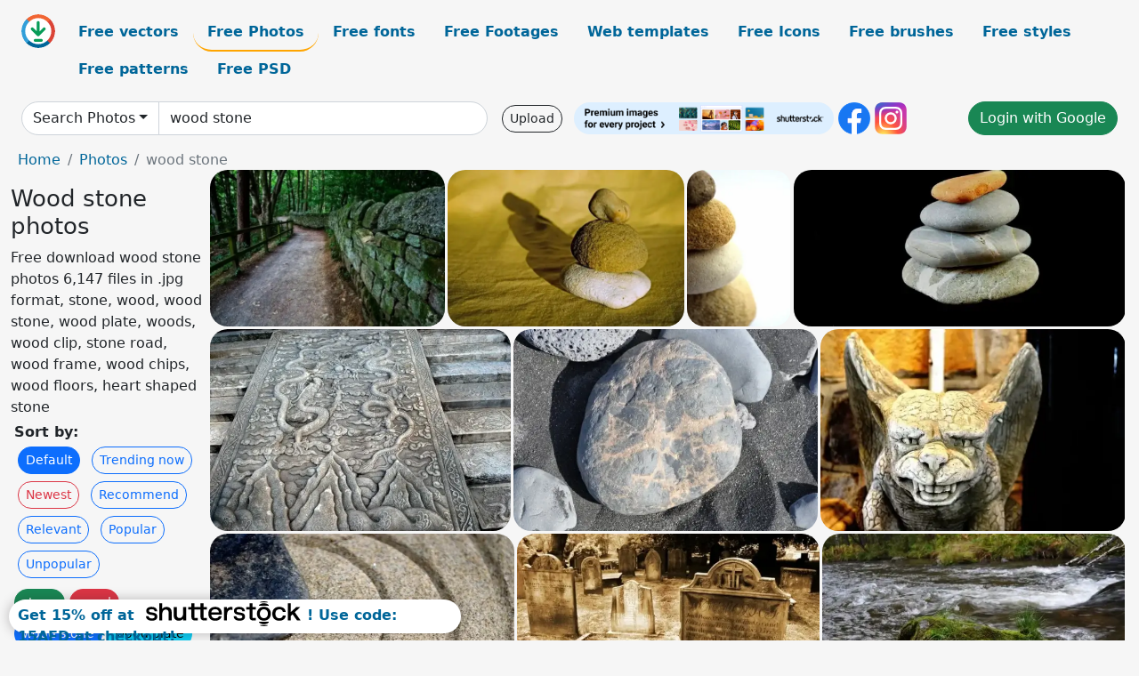

--- FILE ---
content_type: text/html; charset=UTF-8
request_url: https://all-free-download.com/free-photos/wood-stone.html
body_size: 12470
content:
<!doctype html>
<html lang="en">
  <head>
    <meta charset="utf-8">
    <meta name="viewport" content="width=device-width, initial-scale=1">
    <meta name="author" content="AFD">
    <meta name="generator" content="AFD">
    <meta name="robots" content="index, follow">    <title>Wood stone photos</title>
    <meta name="description" content="Free download wood stone photos 6,147 files in .jpg format, stone, wood, wood stone, wood plate, woods, wood clip, stone road, wood frame, wood chips, wood floors, heart shaped stone" >
    <meta name="google-site-verification" content="h8aKWdWajcitX904DxqOxb4-wcNRYncVmMmcjRRXVkE" />
    <meta name="domain" content="all-free-download.com" >

    <!-- Bootstrap core CSS -->
    <link href="https://cdn.jsdelivr.net/npm/bootstrap@5.0.2/dist/css/bootstrap.min.css" rel="stylesheet" integrity="sha384-EVSTQN3/azprG1Anm3QDgpJLIm9Nao0Yz1ztcQTwFspd3yD65VohhpuuCOmLASjC" crossorigin="anonymous">


    <link href="/libs/all.css?a=88888" rel="stylesheet" >
    <link href="/libs/social-share/sharetastic.css" rel="stylesheet">

        <!-- Favicons -->

    <link rel="apple-touch-icon" sizes="180x180" href="/apple-touch-icon.png">
    <link rel="icon" type="image/png" sizes="32x32" href="/favicon-32x32.png">
    <link rel="icon" type="image/png" sizes="16x16" href="/favicon-16x16.png">
    <link rel="manifest" href="/site.webmanifest">


    <meta property="fb:app_id"          content="1091511124955362" /> 
    <meta property="og:url"           content="https://all-free-download.com/free-photos/wood-stone.html" />
    <meta property="og:type"          content="website" />
    <meta property="og:title"         content="Wood stone photos" />
    <meta property="og:description"   content="Free download wood stone photos 6,147 files in .jpg format, stone, wood, wood stone, wood plate, woods, wood clip, stone road, wood frame, wood chips, wood floors, heart shaped stone" />
    <meta property="og:image"         content="https://images.all-free-download.com/images/thumb/path_in_woods_191737.webp" />
<meta property="og:image"         content="https://images.all-free-download.com/images/thumb/the_stones_208705.webp" />
<meta property="og:image"         content="https://images.all-free-download.com/images/thumb/stone_background_201887.webp" />
<meta property="og:image"         content="https://images.all-free-download.com/images/thumb/stones_183238.webp" />
<meta property="og:image"         content="https://images.all-free-download.com/images/thumb/stone_carving_200136.webp" />
<meta property="og:image"         content="https://images.all-free-download.com/images/thumb/stone_199543.webp" />
<meta property="og:image"         content="https://images.all-free-download.com/images/thumb/stone_sculptures_gargoyles_201761.webp" />
<meta property="og:image"         content="https://images.all-free-download.com/images/thumb/stone_and_circles_201886.webp" />
<meta property="og:image"         content="https://images.all-free-download.com/images/thumb/old_grave_stones_185558.webp" />
<meta property="og:image"         content="https://images.all-free-download.com/images/thumb/stone_in_the_water_199376.webp" />
<meta property="og:image"         content="https://images.all-free-download.com/images/thumb/stone_wall_background_187030.webp" />
<meta property="og:image"         content="https://images.all-free-download.com/images/thumb/stone_wall_pattern_192395.webp" />
<meta property="og:image"         content="https://images.all-free-download.com/images/thumb/stone_wall_184920.webp" />
<meta property="og:image"         content="https://images.all-free-download.com/images/thumb/door_and_stone_wall_200870.webp" />
<meta property="og:image"         content="https://images.all-free-download.com/images/thumb/stone_sculptures_gargoyles_201762.webp" />
<meta property="og:image"         content="https://images.all-free-download.com/images/thumb/plants_in_a_stone_wall_195194.webp" />
<meta property="og:image"         content="https://images.all-free-download.com/images/thumb/tree_and_stone_wall_191724.webp" />
<meta property="og:image"         content="https://images.all-free-download.com/images/thumb/large_stone_wall_200544.webp" />
<meta property="og:image"         content="https://images.all-free-download.com/images/thumb/stone_wall_and_flowers_200867.webp" />
<meta property="og:image"         content="https://images.all-free-download.com/images/thumb/old_stone_church_191489.webp" />
<meta property="og:image"         content="https://images.all-free-download.com/images/thumb/sky_stone_object_195503.webp" />
<meta property="og:image"         content="https://images.all-free-download.com/images/thumb/stone_wall_in_an_arc_200539.webp" />
<meta property="og:image"         content="https://images.all-free-download.com/images/thumb/stones_pebble_nature_215149.webp" />
<meta property="og:image"         content="https://images.all-free-download.com/images/thumb/stones_and_shell_and_beach_187064.webp" />
<meta property="og:image"         content="https://images.all-free-download.com/images/thumb/tablet_set_in_stone_194389.webp" />
<meta property="og:image"         content="https://images.all-free-download.com/images/thumb/stones_and_flower_in_sand_187104.webp" />
<meta property="og:image"         content="https://images.all-free-download.com/images/thumb/bluebells_in_woods_185408.webp" />
<meta property="og:image"         content="https://images.all-free-download.com/images/thumb/wood_decking_187097.webp" />
<meta property="og:image"         content="https://images.all-free-download.com/images/thumb/wagon_and_wood_pile_190620.webp" />
<meta property="og:image"         content="https://images.all-free-download.com/images/thumb/wood_knots_208390.webp" />
<meta property="og:image"         content="https://images.all-free-download.com/images/thumb/burnt_wood_texture_206727.webp" />
<meta property="og:image"         content="https://images.all-free-download.com/images/thumb/the_wood_197778.webp" />
<meta property="og:image"         content="https://images.all-free-download.com/images/thumb/weathered_wood_plank_195864.webp" />
<meta property="og:image"         content="https://images.all-free-download.com/images/thumb/wood_structure_183977.webp" />
<meta property="og:image"         content="https://images.all-free-download.com/images/thumb/wood_flooring_i_199913.webp" />
<meta property="og:image"         content="https://images.all-free-download.com/images/thumb/wood_200969.webp" />
<meta property="og:image"         content="https://images.all-free-download.com/images/thumb/wood_183980.webp" />
<meta property="og:image"         content="https://images.all-free-download.com/images/thumb/footpath_to_woods_190674.webp" />
<meta property="og:image"         content="https://images.all-free-download.com/images/thumb/autumn_woods_painting_195395.webp" />
<meta property="og:image"         content="https://images.all-free-download.com/images/thumb/chain_on_wood_201301.webp" />
<meta property="og:image"         content="https://images.all-free-download.com/images/thumb/autumn_woods_painting_195394.webp" />
<meta property="og:image"         content="https://images.all-free-download.com/images/thumb/carved_wood_198556.webp" />
<meta property="og:image"         content="https://images.all-free-download.com/images/thumb/autumn_woods_195248.webp" />
<meta property="og:image"         content="https://images.all-free-download.com/images/thumb/wood_texture_183916.webp" />
<meta property="og:image"         content="https://images.all-free-download.com/images/thumb/old_wood_198617.webp" />
<meta property="og:image"         content="https://images.all-free-download.com/images/thumb/burnt_wood_texture_199592.webp" />
<meta property="og:image"         content="https://images.all-free-download.com/images/thumb/red_wood_ant_busy_workers_221832.webp" />
<meta property="og:image"         content="https://images.all-free-download.com/images/thumb/wood_fence_194359.webp" />
<meta property="og:image"         content="https://images.all-free-download.com/images/thumb/window_wood_farmhouse_221738.webp" />
<meta property="og:image"         content="https://images.all-free-download.com/images/thumb/wood_grunge_background_516723.webp" />
<meta property="og:image"         content="https://images.all-free-download.com/images/thumb/callanish_stones_2_516464.webp" />
<meta property="og:image"         content="https://images.all-free-download.com/images/thumb/warp_stone_517176.webp" />
<meta property="og:image"         content="https://images.all-free-download.com/images/thumb/old_barn_wood_516731.webp" />
<meta property="og:image"         content="https://images.all-free-download.com/images/thumb/weathered_wood_516728.webp" />
<meta property="og:image"         content="https://images.all-free-download.com/images/thumb/rolling_stones_517173.webp" />
<meta property="og:image"         content="https://images.all-free-download.com/images/thumb/england_landscape_picture_retro_stones_heritage_6938921.webp" />
<meta property="og:image"         content="https://images.all-free-download.com/images/thumb/mexico_nature_scenery_picture_elegant_starry_nigh_stones_scene_6936286.webp" />
<meta property="og:image"         content="https://images.all-free-download.com/images/thumb/sea_scenery_picture_wavy_foam_stones_beach_6931132.webp" />
<meta property="og:image"         content="https://images.all-free-download.com/images/thumb/stepping_stones_516466.webp" />
<meta property="og:image"         content="https://images.all-free-download.com/images/thumb/more_callanish_stones_516468.webp" />
<meta property="og:image"         content="https://images.all-free-download.com/images/thumb/stone_lantern_516462.webp" />
<meta property="og:image"         content="https://images.all-free-download.com/images/thumb/the_stone_bench_517179.webp" />
<meta property="og:image"         content="https://images.all-free-download.com/images/thumb/lake_side_scenery_picture_calm_water_stones_mountain_6930275.webp" />
<meta property="og:image"         content="https://images.all-free-download.com/images/thumb/little_stone_house_516465.webp" />
<meta property="og:image"         content="https://images.all-free-download.com/images/thumb/stone_building_515364.webp" />
<meta property="og:image"         content="https://images.all-free-download.com/images/thumb/coast_scenery_picture_stones_quiet_beach_6930816.webp" />
<meta property="og:image"         content="https://images.all-free-download.com/images/thumb/sticks_and_stones_516457.webp" />
<meta property="og:image"         content="https://images.all-free-download.com/images/thumb/stone_wall_517168.webp" />
    <script type="text/javascript">
      var page = "home";  
      var donate_email = 'H4sIAAAAAAAAAytIrMxNzStxSCqtLE7NyUkvSizIyEzWS87PBQAOXTfVGgAAAA==';
      var show_ads = true;
      var auto_paging = true;
    </script>

    <!-- Global site tag (gtag.js) - Google Analytics -->
    <script async src="https://www.googletagmanager.com/gtag/js?id=G-CGLHFKPST0"></script>
    <script>
      window.dataLayer = window.dataLayer || [];
      function gtag(){dataLayer.push(arguments);}
      gtag('js', new Date());

      gtag('config', 'G-CGLHFKPST0');
    </script>

  <!-- Google Tag Manager -->
  <script>(function(w,d,s,l,i){w[l]=w[l]||[];w[l].push({'gtm.start':
  new Date().getTime(),event:'gtm.js'});var f=d.getElementsByTagName(s)[0],
  j=d.createElement(s),dl=l!='dataLayer'?'&l='+l:'';j.async=true;j.src=
  'https://www.googletagmanager.com/gtm.js?id='+i+dl;f.parentNode.insertBefore(j,f);
  })(window,document,'script','dataLayer','GTM-NHTH87G');</script>
  <!-- End Google Tag Manager -->

<script
  src="https://code.jquery.com/jquery-3.7.1.min.js"
  integrity="sha256-/JqT3SQfawRcv/BIHPThkBvs0OEvtFFmqPF/lYI/Cxo="
  crossorigin="anonymous"></script>
  </head>
  <body>

  <header class="py-3 container-fluid">

    <div class="container-fluid mb-3 nav-flex" s>
      <a href="/" style="min-width:48px">
       <img src="/images/logo.svg" alt="all-free-download.com" title="all-free-download.com" width="38" height="38" class="rounded-circle">
      </a>         
  
      <div >
        <ul class="nav">
          <li class="nav-item"><a class="nav-link  " k="free-vector" href="/free-vectors/">Free vectors</a></li>
          <li class="nav-item"><a class="nav-link nav-active" k="free-photos" href="/free-photos/">Free Photos</a></li>
          <li class="nav-item"><a class="nav-link " k="font" href="/font/">Free fonts</a></li>
          <li class="nav-item"><a class="nav-link " k="free-footage" href="/free-footage/">Free Footages</a></li>
          <li class="nav-item"><a class="nav-link " k="free-website-templates" href="/free-website-templates/">Web templates</a></li>
          <li class="nav-item"><a class="nav-link " k="free-icon" href="/free-icon/">Free Icons</a></li>
          <li class="nav-item"><a class="nav-link " k="photoshop-brushes" href="/photoshop-brushes/">Free brushes</a></li>
          <li class="nav-item"><a class="nav-link " k="photoshop-styles" href="/photoshop-styles/">Free styles</a></li>
          <li class="nav-item"><a class="nav-link " k="photoshop-patterns" href="/photoshop-patterns/">Free patterns</a></li>
          <li class="nav-item"><a class="nav-link " k="free-psd" href="/free-psd/">Free PSD</a></li>
        </ul>
      </div>

  

    </div>


    <div class="container-fluid d-grid gap-3 align-items-center" style="grid-template-columns:2fr;">
      <div class="d-flex align-items-center">
        <form class="w-100 me-3" id='search-form' action="/">
          <input type="hidden" id= "a" name="a" value="G">
          <input type="hidden" id="k" name="k" value="free-photos">
          <div class="input-group"  id="search_box">
            <a  id='search-category' href="/free-photos/" class="btn btn-outline-dark dropdown-toggle" style="border-color: #ced4da; background-color: white;"  >Search Photos</a>            
            <input type="search" autocomplete="off" qqq="wood stone" name="q" id="q" value="wood stone" class="form-control" placeholder="Search... ">
            <div id="header-suggestion"  style="border-radius: 0px 0px 25px 25px;" class="search-suggestion-box bg-white" >
              <div class="d-grid " style="grid-template-columns:1fr; ">

              <div id="search-suggestion" >                
                <a class="m-1  btn-sm btn btn-outline-dark" k="free-vector" href="/free-vector-design-service/">Request a design</a>


              </div>
              </div>
            </div>
          </div>
        </form>
        
        <div class="w-100 d-none d-lg-block d-xl-block d-xxl-block "><a class="btn btn-outline-dark btn-sm me-2" href="/upload/">Upload</a><!--<a target="_blank" rel="noreferrer" href="https://shutterstock.7eer.net/c/38874/1615122/1305?sharedid=AllFreeDownload-ImageFTTest"><img height="36px" alt="shuterstock ads" width="292" style="border-radius:25px" src="https://all-free-download.com/images/shutterstockbanner/25off770x90.png"></a>-->
<a target="_blank" rel="noreferrer" href="https://shutterstock.7eer.net/c/38874/738175/1305"><img height="36px" alt="shuterstock ads" width="292" style="border-radius:25px" src="https://all-free-download.com/images/shutterstockbanner/728x90free10images.png"></a>

<a target="_blank"  rel="noreferrer" href="https://www.facebook.com/allfreedownload" ><img height="36px" width="36px" alt="facebook logo" src="/images/facebook_Logo.png"></a> 
<a target="_blank"  rel="noreferrer" href="https://www.instagram.com/all_free_download_com/" ><img height="36px" alt="instagram logo" width="36px" src="/images/Instagram_logo.svg"></a> 



</div>

        <div class="flex-shrink-0 dropdown d-none d-md-block ">
        

        		<a href="/?a=LI&li=GG" ><span class="btn btn-success btn-xs" ><i class="fa fa-google"></i>Login with Google</a></span>

        
          </ul>
        </div>
        

      </div>
    </div>

  </header>

  <div class="container-fluid pb-3">






<nav aria-label="breadcrumb" style="margin-left:8px;">
  <ol class="breadcrumb">
    <li class="breadcrumb-item"><a href="/">Home</a></li>
    <li class="breadcrumb-item"><a href="/free-photos/">Photos</a></li>
    <li class="breadcrumb-item active" aria-current="page">wood stone</li>
  </ol>
</nav>

<div class="list-graphic-container">
  


<div class=" list-graphic-left mb-2" >
  <h1 class="" style="font-size: 26px">Wood stone photos</h1>
  <div>Free download wood stone photos 6,147 files in .jpg format, stone, wood, wood stone, wood plate, woods, wood clip, stone road, wood frame, wood chips, wood floors, heart shaped stone</div>
  <div  class=" p-1" >
    <b>Sort by:</b><BR>  <a class="btn btn-sm btn-primary m-1" href="/?a=G&k=free-photos&t=&q=wood stone&or=default&rk=" >Default</a>  <a class="btn btn-sm btn-outline-primary m-1" href="/?a=G&k=free-photos&t=&q=wood stone&or=trending&rk=" >Trending now</a>  <a class="btn btn-sm btn-outline-danger m-1" href="/?a=G&k=free-photos&t=&q=wood stone&or=newest&rk=" >Newest</a>  <a class="btn btn-sm btn-outline-primary m-1" href="/?a=G&k=free-photos&t=&q=wood stone&or=recommend&rk=" >Recommend</a>  <a class="btn btn-sm btn-outline-primary m-1" href="/?a=G&k=free-photos&t=&q=wood stone&or=relevant&rk=" >Relevant</a>  <a class="btn btn-sm btn-outline-primary m-1" href="/?a=G&k=free-photos&t=&q=wood stone&or=popular&rk=" >Popular</a>  <a class="btn btn-sm btn-outline-primary m-1" href="/?a=G&k=free-photos&t=&q=wood stone&or=unpopular&rk=" >Unpopular</a>           </div>


  
  <div  class="p-1 mb-2"  ><a class="btn btn-success btn-sm mb-1" style="border-radius: 25px;" href="/free-photos/stone.html"><span>stone</span></a> <a class="btn btn-danger btn-sm mb-1" style="border-radius: 25px;" href="/free-photos/wood.html"><span>wood</span></a> <a class="btn btn-primary btn-sm mb-1" style="border-radius: 25px;" href="/free-photos/wood-stone.html"><span>wood stone</span></a> <a class="btn btn-info btn-sm mb-1" style="border-radius: 25px;" href="/free-photos/wood-plate.html"><span>wood plate</span></a> <a class="btn btn-warning btn-sm mb-1" style="border-radius: 25px;" href="/free-photos/woods.html"><span>woods</span></a> <a class="btn btn-success btn-sm mb-1" style="border-radius: 25px;" href="/free-photos/wood-clip.html"><span>wood clip</span></a> <a class="btn btn-danger btn-sm mb-1" style="border-radius: 25px;" href="/free-photos/stone-road.html"><span>stone road</span></a> <a class="btn btn-primary btn-sm mb-1" style="border-radius: 25px;" href="/free-photos/wood-frame.html"><span>wood frame</span></a> <a class="btn btn-info btn-sm mb-1" style="border-radius: 25px;" href="/free-photos/wood-chips.html"><span>wood chips</span></a> <a class="btn btn-warning btn-sm mb-1" style="border-radius: 25px;" href="/free-photos/wood-floors.html"><span>wood floors</span></a> <a class="btn btn-success btn-sm mb-1" style="border-radius: 25px;" href="/free-photos/heart-shaped-stone.html"><span>heart shaped stone</span></a> <a class="btn btn-danger btn-sm mb-1" style="border-radius: 25px;" href="/free-photos/the-goose-soft-stone.html"><span>the goose soft stone</span></a> <a class="btn btn-primary btn-sm mb-1" style="border-radius: 25px;" href="/free-photos/wood-cover.html"><span>wood cover</span></a> <a class="btn btn-info btn-sm mb-1" style="border-radius: 25px;" href="/free-photos/wood-carving.html"><span>wood carving</span></a> <a class="btn btn-warning btn-sm mb-1" style="border-radius: 25px;" href="/free-photos/precious-stones.html"><span>precious stones</span></a> <a class="btn btn-success btn-sm mb-1" style="border-radius: 25px;" href="/free-photos/wood-garlic-mortar.html"><span>wood garlic mortar</span></a> <a class="btn btn-danger btn-sm mb-1" style="border-radius: 25px;" href="/free-photos/wood-clamps.html"><span>wood clamps</span></a> <a class="btn btn-primary btn-sm mb-1" style="border-radius: 25px;" href="/free-photos/rough-wood.html"><span>rough wood</span></a> </div>

  <div id="shuterstock_ads_left" class="sticky">
    
  </div>
</div>


<div class="list-graphic-right" id="list-graphic">
         
            <a title="path in woods" href="/free-photos/download/path_in_woods_191737.html">
                <img w="600" h="400" widht="450" height="300"   alt="path in woods" src="https://images.all-free-download.com/images/thumb/path_in_woods_191737.webp" >
                <div class="jg-caption">path in woods</div>
            </a>
               
            <a title="the stones" href="/free-photos/download/the_stones_208705.html">
                <img w="600" h="398" widht="452" height="300"   alt="the stones" src="https://images.all-free-download.com/images/thumb/the_stones_208705.webp" >
                <div class="jg-caption">the stones</div>
            </a>
               
            <a title="stone background" href="/free-photos/download/stone_background_201887.html">
                <img w="398" h="600" widht="199" height="300"   alt="stone background" src="https://images.all-free-download.com/images/thumb/stone_background_201887.webp" >
                <div class="jg-caption">stone background</div>
            </a>
               
            <a title="stones" href="/free-photos/download/stones_183238.html">
                <img w="600" h="283" widht="636" height="300"   alt="stones" src="https://images.all-free-download.com/images/thumb/stones_183238.webp" >
                <div class="jg-caption">stones</div>
            </a>
               
            <a title="stone carving" href="/free-photos/download/stone_carving_200136.html">
                <img w="600" h="403" widht="447" height="300"   alt="stone carving" src="https://images.all-free-download.com/images/thumb/stone_carving_200136.webp" >
                <div class="jg-caption">stone carving</div>
            </a>
               
            <a title="stone" href="/free-photos/download/stone_199543.html">
                <img w="600" h="398" widht="452" height="300"   alt="stone" src="https://images.all-free-download.com/images/thumb/stone_199543.webp" >
                <div class="jg-caption">stone</div>
            </a>
               
            <a title="stone sculptures gargoyles" href="/free-photos/download/stone_sculptures_gargoyles_201761.html">
                <img w="600" h="398" widht="452" height="300"   alt="stone sculptures gargoyles" src="https://images.all-free-download.com/images/thumb/stone_sculptures_gargoyles_201761.webp" >
                <div class="jg-caption">stone sculptures gargoyles</div>
            </a>
               
            <a title="stone and circles" href="/free-photos/download/stone_and_circles_201886.html">
                <img w="600" h="398" widht="452" height="300"   alt="stone and circles" src="https://images.all-free-download.com/images/thumb/stone_and_circles_201886.webp" >
                <div class="jg-caption">stone and circles</div>
            </a>
               
            <a title="old grave stones" href="/free-photos/download/old_grave_stones_185558.html">
                <img w="600" h="400" widht="450" height="300"   alt="old grave stones" src="https://images.all-free-download.com/images/thumb/old_grave_stones_185558.webp" >
                <div class="jg-caption">old grave stones</div>
            </a>
               
            <a title="stone in the water" href="/free-photos/download/stone_in_the_water_199376.html">
                <img w="600" h="398" widht="452" height="300"   alt="stone in the water" src="https://images.all-free-download.com/images/thumb/stone_in_the_water_199376.webp" >
                <div class="jg-caption">stone in the water</div>
            </a>
               
            <a title="stone wall background" href="/free-photos/download/stone_wall_background_187030.html">
                <img w="600" h="400" widht="450" height="300"   alt="stone wall background" src="https://images.all-free-download.com/images/thumb/stone_wall_background_187030.webp" >
                <div class="jg-caption">stone wall background</div>
            </a>
               
            <a title="stone wall pattern" href="/free-photos/download/stone_wall_pattern_192395.html">
                <img w="600" h="400" widht="450" height="300"   alt="stone wall pattern" src="https://images.all-free-download.com/images/thumb/stone_wall_pattern_192395.webp" >
                <div class="jg-caption">stone wall pattern</div>
            </a>
               
            <a title="stone wall" href="/free-photos/download/stone_wall_184920.html">
                <img w="600" h="400" widht="450" height="300"   alt="stone wall" src="https://images.all-free-download.com/images/thumb/stone_wall_184920.webp" >
                <div class="jg-caption">stone wall</div>
            </a>
               
            <a title="door and stone wall" href="/free-photos/download/door_and_stone_wall_200870.html">
                <img w="600" h="398" widht="452" height="300"   alt="door and stone wall" src="https://images.all-free-download.com/images/thumb/door_and_stone_wall_200870.webp" >
                <div class="jg-caption">door and stone wall</div>
            </a>
               
            <a title="stone sculptures gargoyles" href="/free-photos/download/stone_sculptures_gargoyles_201762.html">
                <img w="600" h="398" widht="452" height="300"   alt="stone sculptures gargoyles" src="https://images.all-free-download.com/images/thumb/stone_sculptures_gargoyles_201762.webp" >
                <div class="jg-caption">stone sculptures gargoyles</div>
            </a>
               
            <a title="plants in a stone wall" href="/free-photos/download/plants_in_a_stone_wall_195194.html">
                <img w="600" h="451" widht="399" height="300"   alt="plants in a stone wall" src="https://images.all-free-download.com/images/thumb/plants_in_a_stone_wall_195194.webp" >
                <div class="jg-caption">plants in a stone wall</div>
            </a>
               
            <a title="tree and stone wall" href="/free-photos/download/tree_and_stone_wall_191724.html">
                <img w="600" h="398" widht="452" height="300"   alt="tree and stone wall" src="https://images.all-free-download.com/images/thumb/tree_and_stone_wall_191724.webp" >
                <div class="jg-caption">tree and stone wall</div>
            </a>
               
            <a title="large stone wall" href="/free-photos/download/large_stone_wall_200544.html">
                <img w="600" h="388" widht="464" height="300"   alt="large stone wall" src="https://images.all-free-download.com/images/thumb/large_stone_wall_200544.webp" >
                <div class="jg-caption">large stone wall</div>
            </a>
               
            <a title="stone wall and flowers" href="/free-photos/download/stone_wall_and_flowers_200867.html">
                <img w="600" h="398" widht="452" height="300"   alt="stone wall and flowers" src="https://images.all-free-download.com/images/thumb/stone_wall_and_flowers_200867.webp" >
                <div class="jg-caption">stone wall and flowers</div>
            </a>
               
            <a title="old stone church" href="/free-photos/download/old_stone_church_191489.html">
                <img w="600" h="400" widht="450" height="300"   alt="old stone church" src="https://images.all-free-download.com/images/thumb/old_stone_church_191489.webp" >
                <div class="jg-caption">old stone church</div>
            </a>
               
            <a title="sky stone object" href="/free-photos/download/sky_stone_object_195503.html">
                <img w="600" h="450" widht="400" height="300"   alt="sky stone object" src="https://images.all-free-download.com/images/thumb/sky_stone_object_195503.webp" >
                <div class="jg-caption">sky stone object</div>
            </a>
               
            <a title="stone wall in an arc" href="/free-photos/download/stone_wall_in_an_arc_200539.html">
                <img w="600" h="371" widht="485" height="300"   alt="stone wall in an arc" src="https://images.all-free-download.com/images/thumb/stone_wall_in_an_arc_200539.webp" >
                <div class="jg-caption">stone wall in an arc</div>
            </a>
               
            <a title="stones pebble nature" href="/free-photos/download/stones_pebble_nature_215149.html">
                <img w="600" h="450" widht="400" height="300"   alt="stones pebble nature" src="https://images.all-free-download.com/images/thumb/stones_pebble_nature_215149.webp" >
                <div class="jg-caption">stones pebble nature</div>
            </a>
               
            <a title="stones and shell and beach" href="/free-photos/download/stones_and_shell_and_beach_187064.html">
                <img w="600" h="400" widht="450" height="300"   alt="stones and shell and beach" src="https://images.all-free-download.com/images/thumb/stones_and_shell_and_beach_187064.webp" >
                <div class="jg-caption">stones and shell and beach</div>
            </a>
               
            <a title="tablet set in stone" href="/free-photos/download/tablet_set_in_stone_194389.html">
                <img w="600" h="401" widht="449" height="300"   alt="tablet set in stone" src="https://images.all-free-download.com/images/thumb/tablet_set_in_stone_194389.webp" >
                <div class="jg-caption">tablet set in stone</div>
            </a>
               
            <a title="stones and flower in sand" href="/free-photos/download/stones_and_flower_in_sand_187104.html">
                <img w="600" h="400" widht="450" height="300"   alt="stones and flower in sand" src="https://images.all-free-download.com/images/thumb/stones_and_flower_in_sand_187104.webp" >
                <div class="jg-caption">stones and flower in sand</div>
            </a>
               
            <a title="bluebells in woods" href="/free-photos/download/bluebells_in_woods_185408.html">
                <img w="600" h="400" widht="450" height="300"   alt="bluebells in woods" src="https://images.all-free-download.com/images/thumb/bluebells_in_woods_185408.webp" >
                <div class="jg-caption">bluebells in woods</div>
            </a>
               
            <a title="wood decking" href="/free-photos/download/wood_decking_187097.html">
                <img w="600" h="450" widht="400" height="300"   alt="wood decking" src="https://images.all-free-download.com/images/thumb/wood_decking_187097.webp" >
                <div class="jg-caption">wood decking</div>
            </a>
               
            <a title="wagon and wood pile" href="/free-photos/download/wagon_and_wood_pile_190620.html">
                <img w="600" h="400" widht="450" height="300"   alt="wagon and wood pile" src="https://images.all-free-download.com/images/thumb/wagon_and_wood_pile_190620.webp" >
                <div class="jg-caption">wagon and wood pile</div>
            </a>
               
            <a title="wood knots" href="/free-photos/download/wood_knots_208390.html">
                <img w="600" h="400" widht="450" height="300"   alt="wood knots" src="https://images.all-free-download.com/images/thumb/wood_knots_208390.webp" >
                <div class="jg-caption">wood knots</div>
            </a>
               
            <a title="burnt wood texture" href="/free-photos/download/burnt_wood_texture_206727.html">
                <img w="600" h="400" widht="450" height="300"   alt="burnt wood texture" src="https://images.all-free-download.com/images/thumb/burnt_wood_texture_206727.webp" >
                <div class="jg-caption">burnt wood texture</div>
            </a>
               
            <a title="the wood" href="/free-photos/download/the_wood_197778.html">
                <img w="600" h="338" widht="533" height="300"   alt="the wood" src="https://images.all-free-download.com/images/thumb/the_wood_197778.webp" >
                <div class="jg-caption">the wood</div>
            </a>
               
            <a title="weathered wood plank" href="/free-photos/download/weathered_wood_plank_195864.html">
                <img w="600" h="401" widht="449" height="300"   alt="weathered wood plank" src="https://images.all-free-download.com/images/thumb/weathered_wood_plank_195864.webp" >
                <div class="jg-caption">weathered wood plank</div>
            </a>
               
            <a title="wood structure" href="/free-photos/download/wood_structure_183977.html">
                <img w="600" h="400" widht="450" height="300"   alt="wood structure" src="https://images.all-free-download.com/images/thumb/wood_structure_183977.webp" >
                <div class="jg-caption">wood structure</div>
            </a>
               
            <a title="wood flooring i" href="/free-photos/download/wood_flooring_i_199913.html">
                <img w="590" h="600" widht="295" height="300"   alt="wood flooring i" src="https://images.all-free-download.com/images/thumb/wood_flooring_i_199913.webp" >
                <div class="jg-caption">wood flooring i</div>
            </a>
               
            <a title="wood" href="/free-photos/download/wood_200969.html">
                <img w="600" h="372" widht="484" height="300"   alt="wood" src="https://images.all-free-download.com/images/thumb/wood_200969.webp" >
                <div class="jg-caption">wood</div>
            </a>
               
            <a title="wood" href="/free-photos/download/wood_183980.html">
                <img w="600" h="400" widht="450" height="300"   alt="wood" src="https://images.all-free-download.com/images/thumb/wood_183980.webp" >
                <div class="jg-caption">wood</div>
            </a>
               
            <a title="footpath to woods" href="/free-photos/download/footpath_to_woods_190674.html">
                <img w="600" h="400" widht="450" height="300"   alt="footpath to woods" src="https://images.all-free-download.com/images/thumb/footpath_to_woods_190674.webp" >
                <div class="jg-caption">footpath to woods</div>
            </a>
               
            <a title="autumn woods painting" href="/free-photos/download/autumn_woods_painting_195395.html">
                <img w="600" h="451" widht="399" height="300"   alt="autumn woods painting" src="https://images.all-free-download.com/images/thumb/autumn_woods_painting_195395.webp" >
                <div class="jg-caption">autumn woods painting</div>
            </a>
               
            <a title="chain on wood" href="/free-photos/download/chain_on_wood_201301.html">
                <img w="600" h="338" widht="533" height="300"   alt="chain on wood" src="https://images.all-free-download.com/images/thumb/chain_on_wood_201301.webp" >
                <div class="jg-caption">chain on wood</div>
            </a>
               
            <a title="autumn woods painting" href="/free-photos/download/autumn_woods_painting_195394.html">
                <img w="600" h="451" widht="399" height="300"   alt="autumn woods painting" src="https://images.all-free-download.com/images/thumb/autumn_woods_painting_195394.webp" >
                <div class="jg-caption">autumn woods painting</div>
            </a>
               
            <a title="carved wood" href="/free-photos/download/carved_wood_198556.html">
                <img w="600" h="400" widht="450" height="300"   alt="carved wood" src="https://images.all-free-download.com/images/thumb/carved_wood_198556.webp" >
                <div class="jg-caption">carved wood</div>
            </a>
               
            <a title="autumn woods" href="/free-photos/download/autumn_woods_195248.html">
                <img w="600" h="451" widht="399" height="300"   alt="autumn woods" src="https://images.all-free-download.com/images/thumb/autumn_woods_195248.webp" >
                <div class="jg-caption">autumn woods</div>
            </a>
               
            <a title="wood texture" href="/free-photos/download/wood_texture_183916.html">
                <img w="600" h="400" widht="450" height="300"   alt="wood texture" src="https://images.all-free-download.com/images/thumb/wood_texture_183916.webp" >
                <div class="jg-caption">wood texture</div>
            </a>
               
            <a title="old wood" href="/free-photos/download/old_wood_198617.html">
                <img w="600" h="338" widht="533" height="300"   alt="old wood" src="https://images.all-free-download.com/images/thumb/old_wood_198617.webp" >
                <div class="jg-caption">old wood</div>
            </a>
               
            <a title="burnt wood texture" href="/free-photos/download/burnt_wood_texture_199592.html">
                <img w="600" h="398" widht="452" height="300"   alt="burnt wood texture" src="https://images.all-free-download.com/images/thumb/burnt_wood_texture_199592.webp" >
                <div class="jg-caption">burnt wood texture</div>
            </a>
               
            <a title="red wood ant busy workers" href="/free-photos/download/red_wood_ant_busy_workers_221832.html">
                <img w="600" h="450" widht="400" height="300"   alt="red wood ant busy workers" src="https://images.all-free-download.com/images/thumb/red_wood_ant_busy_workers_221832.webp" >
                <div class="jg-caption">red wood ant busy workers</div>
            </a>
               
            <a title="wood fence" href="/free-photos/download/wood_fence_194359.html">
                <img w="600" h="450" widht="400" height="300"   alt="wood fence" src="https://images.all-free-download.com/images/thumb/wood_fence_194359.webp" >
                <div class="jg-caption">wood fence</div>
            </a>
               
            <a title="window wood farmhouse" href="/free-photos/download/window_wood_farmhouse_221738.html">
                <img w="450" h="600" widht="225" height="300"   alt="window wood farmhouse" src="https://images.all-free-download.com/images/thumb/window_wood_farmhouse_221738.webp" >
                <div class="jg-caption">window wood farmhouse</div>
            </a>
               
            <a title="wood grunge background" href="/free-photos/download/wood_grunge_background_516723.html">
                <img w="600" h="424" widht="425" height="300"   alt="wood grunge background" src="https://images.all-free-download.com/images/thumb/wood_grunge_background_516723.webp" >
                <div class="jg-caption">wood grunge background</div>
            </a>
               
            <a title="callanish stones 2" href="/free-photos/download/callanish_stones_2_516464.html">
                <img w="600" h="428" widht="421" height="300"   alt="callanish stones 2" src="https://images.all-free-download.com/images/thumb/callanish_stones_2_516464.webp" >
                <div class="jg-caption">callanish stones 2</div>
            </a>
               
            <a title="warp stone" href="/free-photos/download/warp_stone_517176.html">
                <img w="600" h="400" widht="450" height="300"   alt="warp stone" src="https://images.all-free-download.com/images/thumb/warp_stone_517176.webp" >
                <div class="jg-caption">warp stone</div>
            </a>
               
            <a title="old barn wood" href="/free-photos/download/old_barn_wood_516731.html">
                <img w="600" h="450" widht="400" height="300"   alt="old barn wood" src="https://images.all-free-download.com/images/thumb/old_barn_wood_516731.webp" >
                <div class="jg-caption">old barn wood</div>
            </a>
               
            <a title="weathered wood" href="/free-photos/download/weathered_wood_516728.html">
                <img w="600" h="450" widht="400" height="300"   alt="weathered wood" src="https://images.all-free-download.com/images/thumb/weathered_wood_516728.webp" >
                <div class="jg-caption">weathered wood</div>
            </a>
               
            <a title="rolling stones" href="/free-photos/download/rolling_stones_517173.html">
                <img w="600" h="400" widht="450" height="300"   alt="rolling stones" src="https://images.all-free-download.com/images/thumb/rolling_stones_517173.webp" >
                <div class="jg-caption">rolling stones</div>
            </a>
               
            <a title="england landscape picture retro stones heritage" href="/free-photos/download/england_landscape_picture_retro_stones_heritage_6938921.html">
                <img w="6016" h="4016" widht="449" height="300"   alt="england landscape picture retro stones heritage" src="https://images.all-free-download.com/images/thumb/england_landscape_picture_retro_stones_heritage_6938921.webp" >
                <div class="jg-caption">england landscape picture retro stones heritage</div>
            </a>
               
            <a title="mexico nature scenery picture elegant starry nigh stones scene " href="/free-photos/download/mexico_nature_scenery_picture_elegant_starry_nigh_stones_scene_6936286.html">
                <img w="4000" h="5196" widht="231" height="300"   alt="mexico nature scenery picture elegant starry nigh stones scene " src="https://images.all-free-download.com/images/thumb/mexico_nature_scenery_picture_elegant_starry_nigh_stones_scene_6936286.webp" >
                <div class="jg-caption">mexico nature scenery picture elegant starry nigh stones scene </div>
            </a>
               
            <a title="sea scenery picture wavy foam stones beach" href="/free-photos/download/sea_scenery_picture_wavy_foam_stones_beach_6931132.html">
                <img w="3000" h="2000" widht="450" height="300"   alt="sea scenery picture wavy foam stones beach" src="https://images.all-free-download.com/images/thumb/sea_scenery_picture_wavy_foam_stones_beach_6931132.webp" >
                <div class="jg-caption">sea scenery picture wavy foam stones beach</div>
            </a>
               
            <a title="stepping stones" href="/free-photos/download/stepping_stones_516466.html">
                <img w="600" h="338" widht="533" height="300"   alt="stepping stones" src="https://images.all-free-download.com/images/thumb/stepping_stones_516466.webp" >
                <div class="jg-caption">stepping stones</div>
            </a>
               
            <a title="more callanish stones" href="/free-photos/download/more_callanish_stones_516468.html">
                <img w="600" h="429" widht="420" height="300"   alt="more callanish stones" src="https://images.all-free-download.com/images/thumb/more_callanish_stones_516468.webp" >
                <div class="jg-caption">more callanish stones</div>
            </a>
               
            <a title="stone lantern" href="/free-photos/download/stone_lantern_516462.html">
                <img w="600" h="377" widht="477" height="300"   alt="stone lantern" src="https://images.all-free-download.com/images/thumb/stone_lantern_516462.webp" >
                <div class="jg-caption">stone lantern</div>
            </a>
               
            <a title="the stone bench" href="/free-photos/download/the_stone_bench_517179.html">
                <img w="600" h="398" widht="452" height="300"   alt="the stone bench" src="https://images.all-free-download.com/images/thumb/the_stone_bench_517179.webp" >
                <div class="jg-caption">the stone bench</div>
            </a>
               
            <a title="lake side scenery picture calm water stones mountain" href="/free-photos/download/lake_side_scenery_picture_calm_water_stones_mountain_6930275.html">
                <img w="1920" h="1280" widht="450" height="300"   alt="lake side scenery picture calm water stones mountain" src="https://images.all-free-download.com/images/thumb/lake_side_scenery_picture_calm_water_stones_mountain_6930275.webp" >
                <div class="jg-caption">lake side scenery picture calm water stones mountain</div>
            </a>
               
            <a title="little stone house" href="/free-photos/download/little_stone_house_516465.html">
                <img w="600" h="404" widht="446" height="300"   alt="little stone house" src="https://images.all-free-download.com/images/thumb/little_stone_house_516465.webp" >
                <div class="jg-caption">little stone house</div>
            </a>
               
            <a title="stone building" href="/free-photos/download/stone_building_515364.html">
                <img w="600" h="397" widht="453" height="300"   alt="stone building" src="https://images.all-free-download.com/images/thumb/stone_building_515364.webp" >
                <div class="jg-caption">stone building</div>
            </a>
               
            <a title="coast scenery picture stones quiet beach " href="/free-photos/download/coast_scenery_picture_stones_quiet_beach_6930816.html">
                <img w="1920" h="1280" widht="450" height="300"   alt="coast scenery picture stones quiet beach " src="https://images.all-free-download.com/images/thumb/coast_scenery_picture_stones_quiet_beach_6930816.webp" >
                <div class="jg-caption">coast scenery picture stones quiet beach </div>
            </a>
               
            <a title="sticks and stones" href="/free-photos/download/sticks_and_stones_516457.html">
                <img w="600" h="450" widht="400" height="300"   alt="sticks and stones" src="https://images.all-free-download.com/images/thumb/sticks_and_stones_516457.webp" >
                <div class="jg-caption">sticks and stones</div>
            </a>
               
            <a title="stone wall" href="/free-photos/download/stone_wall_517168.html">
                <img w="600" h="450" widht="400" height="300"   alt="stone wall" src="https://images.all-free-download.com/images/thumb/stone_wall_517168.webp" >
                <div class="jg-caption">stone wall</div>
            </a>
          <!-- other items here -->
</div>

</div>

<script src="/libs/justifiedGallery.min/jquery.justifiedGallery.min.js" ></script>
<link rel="stylesheet" href="/libs/justifiedGallery.min/justifiedGallery.min.css" />

<script type="text/javascript">
$(document).ready(function() {
 
  $('#list-graphic').justifiedGallery({
      rowHeight : 188,
      waitThumbnailsLoad: false,
      lastRow : 'nojustify',
      margins : 3
  });

});
</script>





  <div class="page-load-status">
    <p class="infinite-scroll-request">
        <div class="text-center">
          <div class="spinner-border" style="width: 3rem; height: 3rem;" role="status">
            <span class="visually-hidden">Loading more items please wait...</span>
          </div>
          <div>Loading more items please wait...</div>
        </div>
    </p>
    <p class="infinite-scroll-last"></p>
    <p class="infinite-scroll-error"></p>
  </div>  
  <div class="text-center"> 




  </div>
<div id="normal_paging" class="py-5">

		<nav aria-label="Page navigation example" >
		  <ul class="pagination pagination-lg justify-content-center" >
		  	
		    <li class="page-item disabled">
		      <a class="page-link text-dark" style="border-top-left-radius: 25px; border-bottom-left-radius: 25px;" href="" aria-label ="Previous"  ><span aria-hidden="true">Previous</span></a>
		    </li>
		
		    
		    <li class="page-item active pagination__current " page=1><a class="page-link" href="">1</a></li>
		    <li class="page-item" ><a class="page-link  text-dark " href="/?a=G&k=free-photos&t=&q=wood stone&or=&lc=&rk=&p=2" >2</a></li><li class="page-item" ><a class="page-link  text-dark " href="/?a=G&k=free-photos&t=&q=wood stone&or=&lc=&rk=&p=3" >3</a></li><li class="page-item" ><a class="page-link  text-dark " href="/?a=G&k=free-photos&t=&q=wood stone&or=&lc=&rk=&p=4" >4</a></li>
		    
		    <li class="page-item"   >
		      <a class="page-link  text-dark pagination__next" style="border-top-right-radius: 25px; border-bottom-right-radius: 25px;" href="/?a=G&k=free-photos&t=&q=wood stone&or=&lc=&rk=&p=2" aria-label ="next" ><span aria-hidden="true">Next</span></a>
		    </li>
		
		  </ul>
		</nav>
	</div>


<div style="border-radius: 0px 25px 25px 0px; width: 368px;" class="offcanvas offcanvas-start" tabindex="-1" id="offcanvasExample" aria-labelledby="offcanvasExampleLabel">
  <div class="offcanvas-header">
    <h5 class="offcanvas-title" id="offcanvasExampleLabel">Advanced search</h5>
    <button type="button" class="btn-close text-reset" data-bs-dismiss="offcanvas" aria-label="Close"></button>
  </div>
  <div class="offcanvas-body">

    

    <form action="/" >
      <input type="hidden" name="a" value="G">
      <input type="hidden" name="t" value="avs">
      <div class="row mb-3">
        <label  class="col-sm-4 col-form-label">Search term:</label>
        <div class="col-sm-8">
          <input type="text" class="form-control"  name="q" value="wood stone" >
        </div>
      </div>

      <div class="row mb-3">
        <label  class="col-sm-4 col-form-label">Search type:</label>
        <div class="col-sm-8">
          <select name="rk" class="form-select"  aria-label="search in select">
            <option  value="any">Match any</option>
            <option  value="all" >Match all</option>
          </select>
        </div>
      </div>

      <div class="row mb-3">
        <label  class="col-sm-4 col-form-label">Search in:</label>
        <div class="col-sm-8">
          <select name="k" class="form-select"  aria-label="search in select">
            <option  value="free-vector" >Vectors</option>
            <option    value="free-icon">Icons</option>
            <option selected    value="free-photos">Photos</option>
            <option     value="font">Fonts</option>
            <option   value="free-website-templates">Website templates</option>
            <option   value="free-psd">PSD</option>
          </select>
        </div>
      </div>
     
      <div class="row mb-3">
        <label  class="col-sm-4 col-form-label">Licence:</label>
        <div class="col-sm-8">
          <select name="lc" class="form-select"  aria-label="search in select">
            <option    value="all">All licence</option>
            <option   value="comm" >Allow commercial use</option>
          </select>
        </div>
      </div>     


      <div class="row mb-3">
        <label  class="col-sm-4 col-form-label">Sort result:</label>
        <div class="col-sm-8">
          <select name="or" class="form-select"  aria-label="search in select">
            <option     value="best">Best match first</option>
            <option    value="new" >Newest first</option>
            <option     value="download">Much download first</option>
            <option    value="less">Less download first</option>
          </select>
        </div>
      </div>
      <div class="d-flex justify-content-center"><button type="submit" class="btn btn-outline-dark">Search</button></div>
    </form>



	
    <ul class="nav justify-content-center border-top pb-3 mt-3">
      <li class="nav-item"><a href="/" class="nav-link px-2 text-muted">Home</a></li>
      <li class="nav-item"><a href="/pages/licence.html" class="nav-link px-2 text-muted">Licences</a></li>
      <li class="nav-item"><a href="/pages/term.html" class="nav-link px-2 text-muted">Term</a></li>
      <li class="nav-item"><a href="/pages/privacy.html" class="nav-link px-2 text-muted">Privacy</a></li>
      <li class="nav-item"><a href="/pages/about.html" class="nav-link px-2 text-muted">About</a></li>
      <li class="nav-item"><a href="/pages/contact.html" class="nav-link px-2 text-muted">Contact</a></li>
    </ul>
  </div>
</div>

<!-- <button onclick="" id="more-options" class="btn btn-dark" title="More options" type="button" data-bs-toggle="offcanvas" data-bs-target="#offcanvasExample" aria-controls="offcanvasExample">Advance Search</button> -->

<script type="text/javascript">
  page = "list";  
  auto_paging = true;
</script>



<div id="graphic_id_list" id_list = "191737,208705,201887,183238,200136,199543,201761,201886,185558,199376,187030,192395,184920,200870,201762,195194,191724,200544,200867,191489,195503,200539,215149,187064,194389,187104,185408,187097,190620,208390,206727,197778,195864,183977,199913,200969,183980,190674,195395,201301,195394,198556,195248,183916,198617,199592,221832,194359,221738,516723,516464,517176,516731,516728,517173,6938921,6936286,6931132,516466,516468,516462,517179,6930275,516465,515364,6930816,516457,517168" ></div>
<div id="keyword_id" k_id= "13627566" ></div>




<div class="py-5">
  <h2>Popular tags</h2>
  <a class="btn btn-warning btn-sm mb-1 popular-tags" href="/free-photos/stone.html" ><span>stone</span></a> <a class="btn btn-success btn-sm mb-1 popular-tags" href="/free-photos/wood.html" ><span>wood</span></a> <a class="btn btn-danger btn-sm mb-1 popular-tags" href="/free-photos/background.html" ><span>background</span></a> <a class="btn btn-primary btn-sm mb-1 popular-tags" href="/free-photos/nature.html" ><span>nature</span></a> <a class="btn btn-info btn-sm mb-1 popular-tags" href="/free-photos/wall.html" ><span>wall</span></a> <a class="btn btn-warning btn-sm mb-1 popular-tags" href="/free-photos/old.html" ><span>old</span></a> <a class="btn btn-success btn-sm mb-1 popular-tags" href="/free-photos/stones.html" ><span>stones</span></a> <a class="btn btn-danger btn-sm mb-1 popular-tags" href="/free-photos/rock.html" ><span>rock</span></a> <a class="btn btn-primary btn-sm mb-1 popular-tags" href="/free-photos/pattern.html" ><span>pattern</span></a> <a class="btn btn-info btn-sm mb-1 popular-tags" href="/free-photos/texture.html" ><span>texture</span></a> <a class="btn btn-warning btn-sm mb-1 popular-tags" href="/free-photos/beach.html" ><span>beach</span></a> <a class="btn btn-success btn-sm mb-1 popular-tags" href="/free-photos/sky.html" ><span>sky</span></a> <a class="btn btn-danger btn-sm mb-1 popular-tags" href="/free-photos/macro.html" ><span>macro</span></a> <a class="btn btn-primary btn-sm mb-1 popular-tags" href="/free-photos/sea.html" ><span>sea</span></a> <a class="btn btn-info btn-sm mb-1 popular-tags" href="/free-photos/trees.html" ><span>trees</span></a> <a class="btn btn-warning btn-sm mb-1 popular-tags" href="/free-photos/forest.html" ><span>forest</span></a> <a class="btn btn-success btn-sm mb-1 popular-tags" href="/free-photos/structure.html" ><span>structure</span></a> <a class="btn btn-danger btn-sm mb-1 popular-tags" href="/free-photos/water.html" ><span>water</span></a> <a class="btn btn-primary btn-sm mb-1 popular-tags" href="/free-photos/landscape.html" ><span>landscape</span></a> <a class="btn btn-info btn-sm mb-1 popular-tags" href="/free-photos/plank.html" ><span>plank</span></a> <a class="btn btn-warning btn-sm mb-1 popular-tags" href="/free-photos/architecture.html" ><span>architecture</span></a> <a class="btn btn-success btn-sm mb-1 popular-tags" href="/free-photos/surface.html" ><span>surface</span></a> <a class="btn btn-danger btn-sm mb-1 popular-tags" href="/free-photos/wooden.html" ><span>wooden</span></a> <a class="btn btn-primary btn-sm mb-1 popular-tags" href="/free-photos/fall.html" ><span>fall</span></a> <a class="btn btn-info btn-sm mb-1 popular-tags" href="/free-photos/country.html" ><span>country</span></a> <a class="btn btn-warning btn-sm mb-1 popular-tags" href="/free-photos/tree.html" ><span>tree</span></a> <a class="btn btn-success btn-sm mb-1 popular-tags" href="/free-photos/pebble.html" ><span>pebble</span></a> <a class="btn btn-danger btn-sm mb-1 popular-tags" href="/free-photos/sand.html" ><span>sand</span></a> <a class="btn btn-primary btn-sm mb-1 popular-tags" href="/free-photos/detail.html" ><span>detail</span></a> <a class="btn btn-info btn-sm mb-1 popular-tags" href="/free-photos/hdr.html" ><span>hdr</span></a> </div>

    </div>
    <div class="container" id="main-footer">
      <div id="ssiframe"></div>
      <footer class="py-3 my-4">
        <ul class="nav justify-content-center border-bottom pb-3 mb-3">
          <li class="nav-item"><a href="/" class="nav-link px-2 ">Home</a></li>
          <li class="nav-item"><a href="/pages/licence.html" class="nav-link px-2 ">Licences</a></li>
          <li class="nav-item"><a href="/pages/term.html" class="nav-link px-2 ">Term</a></li>
          <li class="nav-item"><a href="/pages/privacy.html" class="nav-link px-2 ">Privacy</a></li>
          <li class="nav-item"><a href="/pages/about.html" class="nav-link px-2 ">About</a></li>
          <li class="nav-item"><a href="/pages/contact.html" class="nav-link px-2 ">Contact</a></li>
        </ul>
        <p class="text-center text-muted">2025 &copy; All-free-download.com</p>
      </footer>
    </div>

    <div id="info" class="bg-light">
    <img  class="closebt" src="/images/close.svg" alt="close" width="16px" height="16px" class="rounded-circle">
      <div class="d-flex">
        <div id="info-img">
        </div>
        <div>
          <div id="info-content" class="mb-2"></div>
          <div class="sharetastic"></div>
          <div>
            <a target="_blank" href="" id="btn-buy-commecial" class="btn btn-outline-dark btn-sm mb-2 mt-2">Buy a commercial licence</a>
            <a target="_blank" href="/donate.php?email=H4sIAAAAAAAAAytIrMxNzStxSCqtLE7NyUkvSizIyEzWS87PBQAOXTfVGgAAAA==" class="btn btn-outline-dark btn-sm mb-2 mt-2">Buy a cup of coffee for our design team</a>
          </div>
          <!--<a rel="noreferrer" target="_blank" href="https://shutterstock.7eer.net/c/38874/1615122/1305?sharedid=AllFreeDownload-ImageFTTest"><img height="36px" alt="shuterstock ads" width="292" style="border-radius:25px" src="https://all-free-download.com/images/shutterstockbanner/25off770x90.png"></a> -->
<a rel="noreferrer" target="_blank" href="https://shutterstock.7eer.net/c/38874/738175/1305"><img height="36px" alt="shuterstock ads" width="292" style="border-radius:25px" src="https://all-free-download.com/images/shutterstockbanner/728x90free10images.png"></a>
<h5 id="1424098"><a href="https://shutterstock.7eer.net/c/38874/1424098/1305">Get 15% off at Shutterstock! Use code: 15AFD at checkout! (Valid until 1/31/24)</a></h5>
<img height="0" width="0" src="https://shutterstock.7eer.net/i/38874/1424098/1305" style="position:absolute;visibility:hidden;" border="0" />
        </div>
      </div>
    </div> 

    <button onclick="topFunction()" id="gotop" class="btn btn-dark" title="Go to top">Top</button>
    <div id="conner-ads-cover">
      <button type="button" id='btn-conner-ads-close' class="btn-close" aria-label="Close"></button>
      <div id="conner-ads"></div>
    </div>

    <script src="https://cdn.jsdelivr.net/npm/bootstrap@5.0.2/dist/js/bootstrap.bundle.min.js" integrity="sha384-MrcW6ZMFYlzcLA8Nl+NtUVF0sA7MsXsP1UyJoMp4YLEuNSfAP+JcXn/tWtIaxVXM" crossorigin="anonymous"></script>
    <script src="/libs/jquery.cookie.js"></script>

    <script src="/libs/atc.js?r=34546"></script>


    <script src="/libs/social-share/sharetastic.js"></script>


    <script src="/libs/shuterstockads-datas.js"></script>
    <script src="/libs/all.js?r=38688868686"></script>


    <script>
      $('.sharetastic').sharetastic();
    </script>


    
    <script>

keyword = $.trim($("#q").val());
arrkeyword = keyword.split(' ');
if(arrkeyword.length>5){
    keyword = arrkeyword[0]+' '+arrkeyword[1]+' '+arrkeyword[2];
}
$("#q").val(keyword);

$("a").click(function(){
   
    keyword = $.trim($("#q").val());

    if(keyword==""){
        var arr_keywords = ["Arrow","Abstract","background", "ribbon", "label","sale","Pattern","Infographics","Banner","Flower","Ornament","icons","sticker"];
        var v_start  = randomIntFromInterval(1,arr_keywords.length-1);
        keyword = arr_keywords[v_start];
    }

    category = $.trim($("#k").val());
    if($(window).width() >= 1024){
        
        if($.cookie('sstpop')!='ssp' && $.cookie('sstpop')=='2'  && keyword!=""){

            var popup3 = 'width=1024,height=1024,toolbar=0,menubar=0,location=0,status=1,scrollbars=1,resizable=1,left=100,top=100';
            var popupName = "Shutterstock.com";
            if(category=="free-vector"){
                var popurl = "https://shutterstock.7eer.net/c/38874/43068/1305?u=https%3A%2F%2Fwww.shutterstock.com%2Fsearch%2F"+keyword;
            }else{
                var popurl = "https://shutterstock.7eer.net/c/38874/43068/1305?u=https%3A%2F%2Fwww.shutterstock.com%2Fsearch%2F"+keyword;
            }
            newwindow=window.open(popurl,popupName,popup3);
            var date = new Date();
            date.setTime(date.getTime() + (30 * 60 * 1000));                
            $.cookie('sstpop', 'ssp', {expires: date, path: '/' });         
        }else{
            var date = new Date();
            date.setTime(date.getTime() + (1 * 60 * 60 * 1000));                
            if($.cookie('sstpop')!='ssp') $.cookie('sstpop', '2', {expires: date, path: '/' }); 

        }

    }

});

</script>
    <right_before_body></right_before_body>    
    <style>
.corner_button {
	background-color:#fff;
    width: 118px;
    display:none;
    height: 38px;
    position: fixed;
    bottom: 58px;
    left: 0px;
    margin: 0px -10px -10px 0px;
    padding: 0px 10px 10px 0px;
    z-index: 90;
    border-radius: 10px;
    box-shadow: 0px 0px 13px rgba(35, 31, 32, 0.3);
    transition: all 2s ease 0s;
}

.corner_banner {
	background-color:#fff;
	display:none;
    width: 508px;
    height: 38px;
    position: fixed;
    bottom: 8px;
    left: 0px;
    margin: 0px 10px 0px 10px;
    padding: 6px 10px 10px 10px;
    z-index: 90;
    border-radius: 19px;
    box-shadow: 0px 0px 13px rgba(35, 31, 32, 0.3);
    transition: all 2s ease 0s;
}

.conner_close{
	width:36px;height:30px;
	color:red;
	cursor: pointer;
    position: fixed;
    z-index: 90;
    bottom: 100px;
    left: 0px;    
}
</style>

<div class="corner_button" id="corner_button" ><img width="118px" src="https://www.shutterstock.com/assets/images/shutterstock-logo-pos.svg"></div>
<div class="corner_banner d-sm-none  d-md-block d-lg-block d-xl-block " id="corner_banner" >
    <div id="conner_content" >
    <div>
        <b><a href="https://shutterstock.7eer.net/c/38874/1424098/1305">Get 15% off at <img height="28px" alt="shutterstock logo" width="188px" style="margin-top:-6px" src="https://www.shutterstock.com/assets/images/shutterstock-logo-pos.svg">! Use code: 15AFD at checkout!</a></b>
        <img height="0" width="0" src="https://shutterstock.7eer.net/i/38874/1424098/1305" style="position:absolute;visibility:hidden;" border="0" />
        </div>
    </div>
</div>
</div>





    
  </body>
</html>



